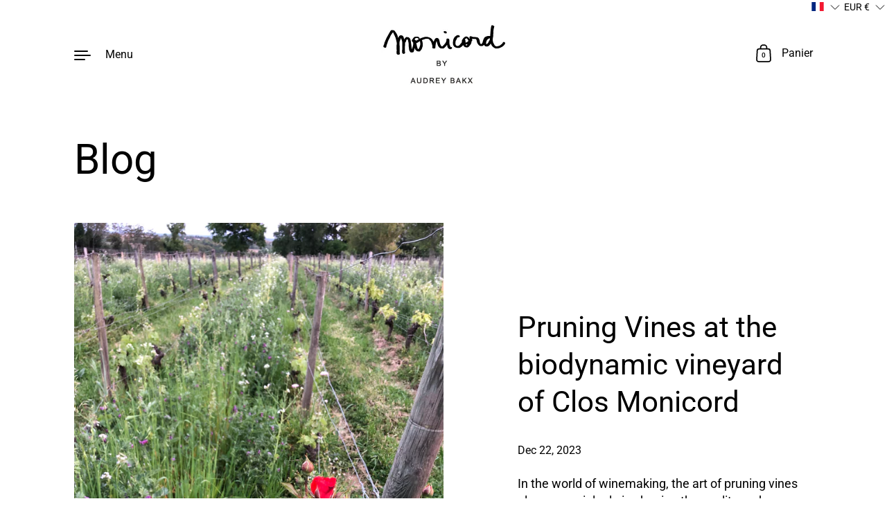

--- FILE ---
content_type: text/javascript; charset=utf-8
request_url: https://www.closmonicord.com/fr/cart/update.js
body_size: 526
content:
{"token":"hWN7yu2rvyOSWrQCqZIIq3GM?key=c07dfe20750b6b18bb8f8e77edaa04ea","note":null,"attributes":{"language":"fr"},"original_total_price":0,"total_price":0,"total_discount":0,"total_weight":0.0,"item_count":0,"items":[],"requires_shipping":false,"currency":"EUR","items_subtotal_price":0,"cart_level_discount_applications":[],"discount_codes":[],"items_changelog":{"added":[]}}

--- FILE ---
content_type: text/javascript
request_url: https://www.closmonicord.com/cdn/shop/t/10/assets/theme.js?v=44243627304437413701637579350
body_size: 19242
content:
(function(e){typeof exports=="object"&&typeof module<"u"?module.exports=e():typeof define=="function"&&define.amd?define([],e):(typeof window<"u"?window:typeof global<"u"?global:typeof self<"u"?self:this).basicLightbox=e()})(function(){return function e(n,t,o){function r(c2,u){if(!t[c2]){if(!n[c2]){var a=typeof require=="function"&&require;if(!u&&a)return a(c2,!0);if(i)return i(c2,!0);var s=new Error("Cannot find module '"+c2+"'");throw s.code="MODULE_NOT_FOUND",s}var l=t[c2]={exports:{}};n[c2][0].call(l.exports,function(e2){return r(n[c2][1][e2]||e2)},l,l.exports,e,n,t,o)}return t[c2].exports}for(var i=typeof require=="function"&&require,c=0;c<o.length;c++)r(o[c]);return r}({1:[function(e,n,t){"use strict";Object.defineProperty(t,"__esModule",{value:!0}),t.create=t.visible=void 0;var o=function(e2){var n2=arguments.length>1&&arguments[1]!==void 0&&arguments[1],t2=document.createElement("div");return t2.innerHTML=e2.trim(),n2===!0?t2.children:t2.firstChild},r=function(e2,n2){var t2=e2.children;return t2.length===1&&t2[0].tagName===n2},i=function(e2){return(e2=e2||document.querySelector(".basicLightbox"))!=null&&e2.ownerDocument.body.contains(e2)===!0};t.visible=i,t.create=function(e2,n2){var t2=function(e3,n3){var t3=o(`
		<div class="basicLightbox `.concat(n3.className,`">
			<div class="basicLightbox__placeholder" role="dialog"></div>
		</div>
	`)),i2=t3.querySelector(".basicLightbox__placeholder");e3.forEach(function(e4){return i2.appendChild(e4)});var c2=r(i2,"IMG"),u2=r(i2,"VIDEO"),a=r(i2,"IFRAME");return c2===!0&&t3.classList.add("basicLightbox--img"),u2===!0&&t3.classList.add("basicLightbox--video"),a===!0&&t3.classList.add("basicLightbox--iframe"),t3}(e2=function(e3){var n3=typeof e3=="string",t3=e3 instanceof HTMLElement==1;if(n3===!1&&t3===!1)throw new Error("Content must be a DOM element/node or string");return n3===!0?Array.from(o(e3,!0)):e3.tagName==="TEMPLATE"?[e3.content.cloneNode(!0)]:Array.from(e3.children)}(e2),n2=function(){var e3=arguments.length>0&&arguments[0]!==void 0?arguments[0]:{};if((e3=Object.assign({},e3)).closable==null&&(e3.closable=!0),e3.className==null&&(e3.className=""),e3.onShow==null&&(e3.onShow=function(){}),e3.onClose==null&&(e3.onClose=function(){}),typeof e3.closable!="boolean")throw new Error("Property `closable` must be a boolean");if(typeof e3.className!="string")throw new Error("Property `className` must be a string");if(typeof e3.onShow!="function")throw new Error("Property `onShow` must be a function");if(typeof e3.onClose!="function")throw new Error("Property `onClose` must be a function");return e3}(n2)),c=function(e3){return n2.onClose(u)!==!1&&function(e4,n3){return e4.classList.remove("basicLightbox--visible"),setTimeout(function(){return i(e4)===!1||e4.parentElement.removeChild(e4),n3()},410),!0}(t2,function(){if(typeof e3=="function")return e3(u)})};n2.closable===!0&&t2.addEventListener("click",function(e3){e3.target===t2&&c()});var u={element:function(){return t2},visible:function(){return i(t2)},show:function(e3){return n2.onShow(u)!==!1&&function(e4,n3){return document.body.appendChild(e4),setTimeout(function(){requestAnimationFrame(function(){return e4.classList.add("basicLightbox--visible"),n3()})},10),!0}(t2,function(){if(typeof e3=="function")return e3(u)})},close:c};return u}},{}]},{},[1])(1)}),function(){"use strict";function o(){var o2=window,t=document;if(!("scrollBehavior"in t.documentElement.style)||o2.__forceSmoothScrollPolyfill__===!0){var l,e=o2.HTMLElement||o2.Element,r=468,i={scroll:o2.scroll||o2.scrollTo,scrollBy:o2.scrollBy,elementScroll:e.prototype.scroll||n,scrollIntoView:e.prototype.scrollIntoView},s=o2.performance&&o2.performance.now?o2.performance.now.bind(o2.performance):Date.now,c=(l=o2.navigator.userAgent,new RegExp(["MSIE ","Trident/","Edge/"].join("|")).test(l)?1:0);o2.scroll=o2.scrollTo=function(){arguments[0]!==void 0&&(f(arguments[0])!==!0?h.call(o2,t.body,arguments[0].left!==void 0?~~arguments[0].left:o2.scrollX||o2.pageXOffset,arguments[0].top!==void 0?~~arguments[0].top:o2.scrollY||o2.pageYOffset):i.scroll.call(o2,arguments[0].left!==void 0?arguments[0].left:typeof arguments[0]!="object"?arguments[0]:o2.scrollX||o2.pageXOffset,arguments[0].top!==void 0?arguments[0].top:arguments[1]!==void 0?arguments[1]:o2.scrollY||o2.pageYOffset))},o2.scrollBy=function(){arguments[0]!==void 0&&(f(arguments[0])?i.scrollBy.call(o2,arguments[0].left!==void 0?arguments[0].left:typeof arguments[0]!="object"?arguments[0]:0,arguments[0].top!==void 0?arguments[0].top:arguments[1]!==void 0?arguments[1]:0):h.call(o2,t.body,~~arguments[0].left+(o2.scrollX||o2.pageXOffset),~~arguments[0].top+(o2.scrollY||o2.pageYOffset)))},e.prototype.scroll=e.prototype.scrollTo=function(){if(arguments[0]!==void 0)if(f(arguments[0])!==!0){var o3=arguments[0].left,t2=arguments[0].top;h.call(this,this,o3===void 0?this.scrollLeft:~~o3,t2===void 0?this.scrollTop:~~t2)}else{if(typeof arguments[0]=="number"&&arguments[1]===void 0)throw new SyntaxError("Value could not be converted");i.elementScroll.call(this,arguments[0].left!==void 0?~~arguments[0].left:typeof arguments[0]!="object"?~~arguments[0]:this.scrollLeft,arguments[0].top!==void 0?~~arguments[0].top:arguments[1]!==void 0?~~arguments[1]:this.scrollTop)}},e.prototype.scrollBy=function(){arguments[0]!==void 0&&(f(arguments[0])!==!0?this.scroll({left:~~arguments[0].left+this.scrollLeft,top:~~arguments[0].top+this.scrollTop,behavior:arguments[0].behavior}):i.elementScroll.call(this,arguments[0].left!==void 0?~~arguments[0].left+this.scrollLeft:~~arguments[0]+this.scrollLeft,arguments[0].top!==void 0?~~arguments[0].top+this.scrollTop:~~arguments[1]+this.scrollTop))},e.prototype.scrollIntoView=function(){if(f(arguments[0])!==!0){var l2=function(o3){for(;o3!==t.body&&(e3=p(l3=o3,"Y")&&a(l3,"Y"),r3=p(l3,"X")&&a(l3,"X"),(e3||r3)===!1);)o3=o3.parentNode||o3.host;var l3,e3,r3;return o3}(this),e2=l2.getBoundingClientRect(),r2=this.getBoundingClientRect();l2!==t.body?(h.call(this,l2,l2.scrollLeft+r2.left-e2.left,l2.scrollTop+r2.top-e2.top),o2.getComputedStyle(l2).position!=="fixed"&&o2.scrollBy({left:e2.left,top:e2.top,behavior:"smooth"})):o2.scrollBy({left:r2.left,top:r2.top,behavior:"smooth"})}else i.scrollIntoView.call(this,arguments[0]===void 0||arguments[0])}}function n(o3,t2){this.scrollLeft=o3,this.scrollTop=t2}function f(o3){if(o3===null||typeof o3!="object"||o3.behavior===void 0||o3.behavior==="auto"||o3.behavior==="instant")return!0;if(typeof o3=="object"&&o3.behavior==="smooth")return!1;throw new TypeError("behavior member of ScrollOptions "+o3.behavior+" is not a valid value for enumeration ScrollBehavior.")}function p(o3,t2){return t2==="Y"?o3.clientHeight+c<o3.scrollHeight:t2==="X"?o3.clientWidth+c<o3.scrollWidth:void 0}function a(t2,l2){var e2=o2.getComputedStyle(t2,null)["overflow"+l2];return e2==="auto"||e2==="scroll"}function d(t2){var l2,e2,i2,c2,n2=(s()-t2.startTime)/r;c2=n2=n2>1?1:n2,l2=.5*(1-Math.cos(Math.PI*c2)),e2=t2.startX+(t2.x-t2.startX)*l2,i2=t2.startY+(t2.y-t2.startY)*l2,t2.method.call(t2.scrollable,e2,i2),e2===t2.x&&i2===t2.y||o2.requestAnimationFrame(d.bind(o2,t2))}function h(l2,e2,r2){var c2,f2,p2,a2,h2=s();l2===t.body?(c2=o2,f2=o2.scrollX||o2.pageXOffset,p2=o2.scrollY||o2.pageYOffset,a2=i.scroll):(c2=l2,f2=l2.scrollLeft,p2=l2.scrollTop,a2=n),d({scrollable:c2,method:a2,startTime:h2,startX:f2,startY:p2,x:e2,y:r2})}}typeof exports=="object"&&typeof module<"u"?module.exports={polyfill:o}:o()}();class AnnouncementBar extends HTMLElement{constructor(){super(),document.querySelector(".announcement__exit")&&document.querySelector(".announcement__exit").addEventListener("click",()=>{document.body.classList.add("no-transition"),setTimeout(()=>{document.body.classList.remove("show-announcement-bar"),localStorage.setItem("announcement-dismissed","true"),setTimeout(()=>{document.body.classList.remove("no-transitions")},100)},10)})}}customElements.define("announcement-bar",AnnouncementBar);const toggleAnnouncement=e=>{e.target.classList.contains("mount-announcement")&&(document.querySelector(".announcement")?document.body.classList.add("show-announcement-bar"):document.body.classList.remove("show-announcement-bar"))};document.addEventListener("shopify:section:load",toggleAnnouncement),document.addEventListener("shopify:section:select",toggleAnnouncement);class CartForm extends HTMLElement{constructor(){super(),this.ajaxifyCartItems()}ajaxifyCartItems(){this.form=this.querySelector("form"),this.querySelectorAll(".cart-item").forEach(t=>{const e=t.querySelector(".remove");e&&(e.dataset.href=e.getAttribute("href"),e.setAttribute("href",""),e.addEventListener("click",e2=>{e2.preventDefault(),this.updateCartQty(t,0)}));const r=t.querySelector(".qty");r&&(r.addEventListener("input",debounce(e2=>{e2.preventDefault(),e2.target.blur(),this.updateCartQty(t,parseInt(r.value))},300)),r.addEventListener("click",t2=>{t2.target.select()}))})}updateCartQty(t,e){this.form.classList.add("processing"),this.querySelector(".alert")&&this.querySelector(".alert").remove();const r=JSON.stringify({id:t.dataset.id,quantity:e});fetch(KROWN.settings.routes.cart_change_url,{method:"POST",headers:{"Content-Type":"application/json",Accept:"application/javascript"},body:r}).then(t2=>{if(t2.ok)return fetch("?section_id=cart-helper");throw new Error("Something went wrong")}).then(t2=>t2.text()).then(r2=>{const a=new DOMParser().parseFromString(r2,"text/html"),n=a.getElementById("AjaxCartForm").innerHTML,s=a.getElementById("AjaxCartSubtotal").innerHTML,o=document.getElementById("AjaxCartForm");if(o.innerHTML=n,o.ajaxifyCartItems(),document.querySelector("[data-header-cart-count]").textContent=o.querySelector("[data-cart-count]").textContent,e!=0&&e>parseInt(o.querySelector(`.cart-item[data-id="${t.dataset.id}"]`).dataset.qty)){let e2=document.createElement("span");e2.classList.add("alert","alert--error"),e2.textContent=KROWN.settings.locales.cart_add_error.replace("{{ title }}",t.dataset.title),this.form.prepend(e2)}document.getElementById("AjaxCartSubtotal").innerHTML=s,window.preloadImages(o)}).catch(t2=>{console.log(t2);let e2=document.createElement("span");e2.classList.add("alert","alert--error"),e2.textContent=KROWN.settings.locales.cart_general_error,this.form.prepend(e2)}).finally(()=>{this.form.classList.remove("processing")})}}customElements.define("cart-form",CartForm);class FacetFiltersForm extends HTMLElement{constructor(){super(),this.filterData=[],this.onActiveFilterClick=this.onActiveFilterClick.bind(this),this.debouncedOnSubmit=debounce(e=>{this.onSubmitHandler(e)},500),this.querySelector("form").addEventListener("input",this.debouncedOnSubmit.bind(this)),this.classList.contains("don-t-duplicate")||(document.getElementById("FacetFiltersFormMobile").innerHTML=document.getElementById("FacetFiltersForm").innerHTML,document.getElementById("FacetFiltersFormMobile").addEventListener("input",this.debouncedOnSubmit.bind(this)),document.getElementById("FacetFiltersFormMobile").querySelectorAll(".facets__item").forEach(e=>{const t=e.querySelector("input").id;e.querySelector("label").setAttribute("for",`mobile-${t}`),e.querySelector("input").id=`mobile-${t}`}),document.getElementById("FacetFiltersFormMobile").querySelector(".active-facets").classList.remove("active-facets-desktop"),document.getElementById("FacetFiltersFormMobile").querySelector(".active-facets").classList.add("active-facets-mobile"))}static setListeners(){window.addEventListener("popstate",e=>{const t=e.state?e.state.searchParams:FacetFiltersForm.searchParamsInitial;t!==FacetFiltersForm.searchParamsPrev&&FacetFiltersForm.renderPage(t,null,!1)})}static toggleActiveFacets(e=!0){document.querySelectorAll(".js-facet-remove").forEach(t=>{t.classList.toggle("disabled",e)})}static renderPage(e,t,r=!0){FacetFiltersForm.searchParamsPrev=e;const i=FacetFiltersForm.getSections();document.getElementById("main-collection-product-grid").classList.add("loading"),i.forEach(r2=>{const i2=`${window.location.pathname}?section_id=${r2.section}&${e}`,c=e2=>e2.url===i2;FacetFiltersForm.filterData.some(c)?FacetFiltersForm.renderSectionFromCache(c,t):FacetFiltersForm.renderSectionFromFetch(i2,t)}),r&&FacetFiltersForm.updateURLHash(e)}static renderSectionFromFetch(e,t){fetch(e).then(e2=>e2.text()).then(r=>{const i=r;FacetFiltersForm.filterData=[...FacetFiltersForm.filterData,{html:i,url:e}],FacetFiltersForm.renderFilters(i,t),FacetFiltersForm.renderProductGrid(i),FacetFiltersForm.renderProductCount(i)})}static renderSectionFromCache(e,t){const r=FacetFiltersForm.filterData.find(e).html;FacetFiltersForm.renderFilters(r,t),FacetFiltersForm.renderProductGrid(r),FacetFiltersForm.renderProductCount(r)}static renderProductGrid(e){const t=new DOMParser().parseFromString(e,"text/html").getElementById("CollectionProductGrid").innerHTML;document.getElementById("CollectionProductGrid").innerHTML=t,window.preloadImages(document.getElementById("CollectionProductGrid"))}static renderProductCount(e){const t=new DOMParser().parseFromString(e,"text/html").getElementById("CollectionProductCount");t&&(document.getElementById("CollectionProductCount").innerHTML=t.innerHTML)}static renderFilters(e,t){const r=new DOMParser().parseFromString(e,"text/html"),i=r.querySelectorAll("#FacetFiltersForm .js-filter, #FacetFiltersFormMobile .js-filter"),c=e2=>{if(t&&t.target.closest(".js-filter"))return e2.dataset.index===t.target.closest(".js-filter").dataset.index},a=Array.from(i).filter(e2=>!c(e2)),s=Array.from(i).find(c);a.forEach(e2=>{document.querySelector(`.js-filter[data-index="${e2.dataset.index}"]`).innerHTML=e2.innerHTML}),FacetFiltersForm.renderActiveFacets(r),s&&FacetFiltersForm.renderCounts(s,t.target.closest(".js-filter"))}static renderActiveFacets(e){[".active-facets-mobile",".active-facets-desktop"].forEach(t=>{const r=e.querySelector(".active-facets");r&&document.querySelector(t)&&(document.querySelector(t).innerHTML=r.innerHTML)}),FacetFiltersForm.toggleActiveFacets(!1)}static renderCounts(e,t){[".facets__selected"].forEach(r=>{const i=t.querySelector(r);e.querySelector(r)&&i&&(t.querySelector(r).outerHTML=e.querySelector(r).outerHTML)})}static updateURLHash(e){history.pushState({searchParams:e},"",`${window.location.pathname}${e&&"?".concat(e)}`)}static getSections(){return[{id:"main-collection-product-grid",section:document.getElementById("main-collection-product-grid").dataset.id}]}onSubmitHandler(e){e.preventDefault();const t=new FormData(e.target.closest("form")),r=new URLSearchParams(t).toString();FacetFiltersForm.renderPage(r,e)}onActiveFilterClick(e){e.preventDefault(),FacetFiltersForm.toggleActiveFacets(),FacetFiltersForm.renderPage(new URL(e.currentTarget.href).searchParams.toString())}}FacetFiltersForm.filterData=[],FacetFiltersForm.searchParamsInitial=window.location.search.slice(1),FacetFiltersForm.searchParamsPrev=window.location.search.slice(1),customElements.define("facet-filters-form",FacetFiltersForm),FacetFiltersForm.setListeners();class FacetRemove extends HTMLElement{constructor(){super(),this.querySelector("a").addEventListener("click",e=>{e.preventDefault(),(this.closest("facet-filters-form")||document.querySelector("facet-filters-form")).onActiveFilterClick(e)})}}customElements.define("facet-remove",FacetRemove);class PriceRange extends HTMLElement{constructor(){super(),this.querySelectorAll("input").forEach(e=>e.addEventListener("change",this.onRangeChange.bind(this))),this.setMinAndMaxValues()}onRangeChange(e){this.adjustToValidValues(e.currentTarget),this.setMinAndMaxValues()}setMinAndMaxValues(){const e=this.querySelectorAll("input"),t=e[0],r=e[1];r.value&&t.setAttribute("max",r.value),t.value&&r.setAttribute("min",t.value),t.value===""&&r.setAttribute("min",0),r.value===""&&t.setAttribute("max",r.getAttribute("max"))}adjustToValidValues(e){const t=Number(e.value),r=Number(e.getAttribute("min")),i=Number(e.getAttribute("max"));t<r&&(e.value=r),t>i&&(e.value=i)}}customElements.define("price-range",PriceRange);class LocalizationForm extends HTMLElement{constructor(){super(),this.selector=this.querySelector(".regular-select-cover"),this.content=this.querySelector(".regular-select-content"),this.selector.addEventListener("click",t=>{t.stopPropagation(),t.preventDefault(),document.querySelectorAll(".regular-select-cover.content-opened").forEach(e=>{e!=t.currentTarget&&(e.classList.remove("content-opened"),e.parentNode.style.zIndex=9)}),this.content.classList.contains("content-opened")?(t.currentTarget.setAttribute("aria-expanded","false"),this.content.parentNode.style.zIndex=9,this.content.classList.remove("content-opened","invert"),window.removeEventListener("click",this.onClickHandler)):(this.content.classList.add("content-opened"),t.currentTarget.setAttribute("aria-expanded","true"),this.content.parentNode.style.zIndex=1e3,this.content.classList.contains("invert-with-fixed")?this.content.getBoundingClientRect().y+this.content.outerHeight+55>window.innerHeight&&this.content.classList.add("invert"):this.content.offsetTop+this.content.outerHeight+55>document.querySelector("html").outerHeight&&this.content.classList.add("invert"),this.onClickHandler=(()=>{this.content.classList.contains("content-opened")&&(this.content.classList.remove("content-opened","invert"),this.content.parentNode.style.zIndex=9)}).bind(this),window.addEventListener("click",this.onClickHandler))}),this.querySelector(".regular-select-cover").addEventListener("keydown",function(t){t.keyCode==window.KEYCODES.RETURN&&(this.content.classList.contains("opened-with-tab")||(this.content.addClass("opened-with-tab"),this.content.querySelectorAll(".regular-select-item").forEach(t2=>{t2.setAttribute("tabindex","0")})))})}}customElements.define("localization-form",LocalizationForm);class ModalBox extends HTMLElement{constructor(){if(super(),this.o={show:10,frequency:"day",enabled:!0,...JSON.parse(this.dataset.options)},this._modalKey=`modal-${document.location.hostname}-${this.id}`,this._modalStorage=localStorage.getItem(this._modalKey)?JSON.parse(localStorage.getItem(this._modalKey)):"empty",this._modalText=this.extractText(this.querySelector("[data-content]")),this.o.enabled){const t=new Date().getTime(),e=Math.round((t-this._modalStorage.shown)/1e3);let o=!1;(this._modalStorage=="empty"||this.frequency=="day"&&e>86400||this.frequency=="week"&&e>604800||this.frequency=="month"&&e>2419200||this._modalStorage.content!=this._modalText)&&(o=!0),o&&(setTimeout(()=>{this.show()},parseInt(1e3*this.o.show)),this.querySelectorAll("[data-close]").forEach(t2=>t2.addEventListener("click",()=>{this.hide(!0)})))}this.setAttribute("style","")}show(){this.classList.add("active")}hide(t=!1){this.classList.remove("active"),t&&localStorage.setItem(this._modalKey,JSON.stringify({shown:new Date().getTime(),content:this._modalText}))}extractText(t){let e=document.createElement("span");e.innerHTML=t.innerHTML;const o=e.textContent||e.innerText;return e.remove(),[o].toString().replace(/ +/g,"")}}customElements.define("modal-box",ModalBox),document.addEventListener("shopify:section:select",t=>{t.target.classList.contains("mount-popup")&&t.target.querySelector("modal-box").show()}),document.addEventListener("shopify:section:deselect",t=>{t.target.classList.contains("mount-popup")&&t.target.querySelector("modal-box").hide()});class ProductVariants extends HTMLElement{constructor(){super(),this.price=document.querySelector(`#product-price-${this.dataset.id}`),this.price&&(this.priceOriginal=this.price.querySelector(".product__price--original"),this.priceCompare=this.price.querySelector(".product__price--compare"),this.priceUnit=this.price.querySelector(".product__price--unit")),this.productForm=document.querySelector(`#product-form-${this.dataset.id}`),this.productForm&&(this.productQty=this.productForm.querySelector(".product__quantity"),this.addToCart=this.productForm.querySelector(".product__add-to-cart"),this.addToCartText=this.productForm.querySelector(".add-to-cart__text")),this.productSKU=document.querySelector(`#product-${this.dataset.id} .product__sku`),this.productBARCODE=document.querySelector(`#product-${this.dataset.id} .product__barcode`),this.addEventListener("change",this.onVariantChange),this.updateOptions(),this.updateMasterId(),this.updateUnavailableVariants(),this.productStock=this.querySelector(".variant-quantity"),this.productStock&&this.querySelector(".variant-quantity-data")&&(this.productStockData=JSON.parse(this.querySelector(".variant-quantity-data").dataset.inventory)),this.updateStock(),this._event=new Event("VARIANT_CHANGE")}onVariantChange(){this.updateOptions(),this.updateMasterId(),this.updateVariantInput(),this.price&&this.updatePrice(),this.updateStock(),this.updateUnavailableVariants(),this.updatePickupAvailability(),this.updateURL(),this.updateDetails(),this.productForm&&(this.currentVariant&&this.currentVariant.available?(this.productQty.style.display="",this.addToCart.classList.remove("disabled"),this.addToCartText.textContent=KROWN.settings.locales.products_add_to_cart_button):(this.productQty.style.display="none",this.addToCart.classList.add("disabled"),this.addToCartText.textContent=KROWN.settings.locales.products_sold_out_variant),this.currentVariant?this.productForm.classList.remove("unavailable-variant"):(this.productForm.classList.add("unavailable-variant"),this.addToCartText.textContent=KROWN.settings.locales.products_unavailable_variant)),this.dispatchEvent(this._event)}updateOptions(){this.dataset.type=="select"?this.options=Array.from(this.querySelectorAll(".product-variant-container"),t=>t.value):this.dataset.type=="radio"&&(this.options=[],this.querySelectorAll(".product-variant__input").forEach(t=>{t.checked&&this.options.push(t.value)}))}updateMasterId(){this.currentVariant=this.getVariantData().find(t=>!t.options.map((t2,e)=>this.options[e]===t2).includes(!1))}updatePrice(){this.currentVariant?(this.priceOriginal.innerHTML=KROWN.helpers.formatMoney(this.currentVariant.price,KROWN.settings.shop_money_format),this.currentVariant.compare_at_price>this.currentVariant.price?(this.priceCompare.innerHTML=KROWN.helpers.formatMoney(this.currentVariant.compare_at_price,KROWN.settings.shop_money_format),this.priceCompare.style.display=""):this.priceCompare.style.display="none",this.currentVariant.unit_price_measurement?this.priceUnit.innerHTML=`
					${KROWN.helpers.formatMoney(this.currentVariant.unit_price,KROWN.settings.shop_money_format)} / 
					${this.currentVariant.unit_price_measurement.reference_value!=1?this.currentVariant.unit_price_measurement.reference_value+" ":""}
					${this.currentVariant.unit_price_measurement.reference_unit}
				`:this.priceUnit.innerHTML=""):(this.priceOriginal.innerHTML="",this.priceCompare.style.display="none",this.priceUnit.innerHTML="")}updateStock(){if(this.currentVariant){if(this.productStock&&this.productStockData){let t=!1;for(const e of this.productStockData)if(e.id==this.currentVariant.id){t=e;break}this.productStock.innerHTML="",t&&(t.quantity<=0?t.inventory=="continue"?this.productStock.innerHTML=KROWN.settings.locales.products_preorder:t.inventory=="deny"&&(this.productStock.innerHTML=KROWN.settings.locales.products_no_products):t.quantity=="1"?this.productStock.innerHTML=KROWN.settings.locales.products_one_product:t.quantity<=5?this.productStock.innerHTML=KROWN.settings.locales.products_few_products.replace("{{ count }}",t.quantity):t.unavailable?this.productStock.innerHTML=KROWN.settings.locales.products_no_products:t.quantity>5&&this.productStock.dataset.type=="always"&&(this.productStock.innerHTML=KROWN.settings.locales.products_few_products.replace("{{ count }}",t.quantity)))}}else this.productStock&&(this.productStock.innerHTML="")}updateDetails(){this.productSKU&&(this.currentVariant.sku?this.productSKU.textContent=KROWN.settings.locales.product_sku+this.currentVariant.sku:this.productSKU.textContent=""),this.productBARCODE&&(this.currentVariant.barcode?this.productBARCODE.textContent=KROWN.settings.locales.product_barcode+this.currentVariant.barcode:this.productBARCODE.textContent="")}updatePickupAvailability(){const t=document.querySelector("pickup-availability");t&&(this.currentVariant&&this.currentVariant.available?t.fetchAvailability(this.currentVariant.id):(t.removeAttribute("available"),t.innerHTML=""))}updateUnavailableVariants(){if(this.dataset.hideVariants=="true"){let t={},e={},i={},r=null,a=null;this.dataset.variants>1&&(r=this._getSelectedOption(0),this._resetDisabledOption(1)),this.dataset.variants>2&&(a=this._getSelectedOption(1),this._resetDisabledOption(2)),this.getVariantData().forEach(s=>{this.dataset.variants>0&&(t[s.option1]||(t[s.option1]=[]),t[s.option1].push(String(s.available))),this.dataset.variants>1&&(e[s.option2]||(e[s.option2]=[]),e[s.option2].push(String(s.available))),this.dataset.variants==2&&(s.option1!=r||s.available||this._setDisabledOption(1,s.option2)),this.dataset.variants>2&&(i[s.option3]||(i[s.option3]=[]),i[s.option3].push(String(s.available)),s.option2!=a||s.option1!=r||s.available||this._setDisabledOption(2,s.option3))}),this.dataset.variants>0&&Object.keys(t).forEach(e2=>{t[e2].includes("true")||this.querySelectorAll(".product-variant")[0].querySelector(`.product-variant-value[value="${e2}"]`).setAttribute("disabled","disabled")}),this.dataset.variants>1&&Object.keys(e).forEach(t2=>{e[t2].includes("true")||this.querySelectorAll(".product-variant")[1].querySelector(`.product-variant-value[value="${t2}"]`).setAttribute("disabled","disabled")}),this.dataset.variants>2&&(Object.keys(i).forEach(t2=>{i[t2].includes("true")||this.querySelectorAll(".product-variant")[2].querySelector(`.product-variant-value[value="${t2}"]`).setAttribute("disabled","disabled")}),Object.keys(e).forEach(t2=>{e[t2].includes("true")||a==t2&&this.querySelectorAll(".product-variant")[2].querySelector(".product-variant-value").setAttribute("disabled","disabled")}))}}_getSelectedOption(t){if(this.dataset.type=="select")return this.querySelectorAll(".product-variant")[t].querySelector(".product-variant-container").value;if(this.dataset.type=="radio"){let e=null;return this.querySelectorAll(".product-variant")[t].querySelectorAll(".product-variant__input").forEach(t2=>{t2.checked&&(e=t2.value)}),e}}_resetDisabledOption(t){this.querySelectorAll(".product-variant")[t].querySelectorAll(".product-variant-value").forEach(t2=>{t2.removeAttribute("disabled")})}_setDisabledOption(t,e){this.querySelectorAll(".product-variant")[t].querySelector(`.product-variant-value[value="${e}"]`).setAttribute("disabled","disabled")}updateURL(){this.currentVariant&&window.history.replaceState({},"",`${this.dataset.url}?variant=${this.currentVariant.id}`)}updateVariantInput(){this.currentVariant&&document.querySelectorAll(`#product-form-${this.dataset.id}, #product-form-installment`).forEach(t=>{const e=t.querySelector('input[name="id"]');e.value=this.currentVariant.id,e.dispatchEvent(new Event("change",{bubbles:!0}))})}getVariantData(){return this.variantData=this.variantData||JSON.parse(this.querySelector('[type="application/json"]').textContent),this.variantData}}customElements.define("product-variants",ProductVariants);class ProductForm extends HTMLElement{constructor(){super(),this.hasAttribute("data-ajax-cart")&&(this.form=this.querySelector("form"),this.form.addEventListener("submit",this.onSubmitHandler.bind(this)),this.ADD_TO_CART=new Event("add-to-cart")),this.querySelector("form").append(this.querySelector("template").content.cloneNode(!0))}onSubmitHandler(t){t.preventDefault();const e=this.querySelector('[type="submit"]');this.querySelector(".add-to-cart__text"),e.classList.add("working");const i=serializeForm(this.form);let r="";fetch(`${KROWN.settings.routes.cart_add_url}.js`,{body:i,headers:{"Content-Type":"application/x-www-form-urlencoded","X-Requested-With":"XMLHttpRequest"},method:"POST"}).then(t2=>t2.json()).then(t2=>(t2.status==422&&(r=document.createElement("span"),r.className="alert body-text-sm alert--error",r.innerHTML=t2.description),fetch("?section_id=cart-helper"))).then(t2=>t2.text()).then(t2=>{const e2=new DOMParser().parseFromString(t2,"text/html"),i2=e2.getElementById("AjaxCartForm").innerHTML,a=e2.getElementById("AjaxCartSubtotal").innerHTML,s=document.getElementById("AjaxCartForm");s.innerHTML=i2,s.ajaxifyCartItems(),r!=""&&document.getElementById("AjaxCartForm").querySelector("form").prepend(r),document.getElementById("AjaxCartSubtotal").innerHTML=a,window.preloadImages(s),document.querySelector("[data-header-cart-count]").textContent=document.querySelector("#AjaxCartForm [data-cart-count]").textContent,this.dispatchEvent(this.ADD_TO_CART)}).catch(t2=>{console.log(t2)}).finally(()=>{e.classList.remove("working")})}}customElements.define("product-form",ProductForm);class PickupAvailability extends HTMLElement{constructor(){super(),this.errorHtml=this.querySelector("template").content.firstElementChild.cloneNode(!0),this.onClickRefreshList=this.onClickRefreshList.bind(this),this.hasAttribute("available")&&this.fetchAvailability(this.dataset.variantId)}fetchAvailability(t){const e=`${this.dataset.baseUrl}variants/${t}/?section_id=pickup-availability`;fetch(e).then(t2=>t2.text()).then(t2=>{const e2=new DOMParser().parseFromString(t2,"text/html").querySelector(".shopify-section");this.renderPreview(e2)}).catch(t2=>{console.log(t2),this.querySelector("button")&&this.querySelector("button").removeEventListener("click",this.onClickRefreshList),this.renderError()})}onClickRefreshList(){this.fetchAvailability(this.dataset.variantId)}renderError(){this.innerHTML="",this.appendChild(this.errorHtml),this.querySelector("button").addEventListener("click",this.onClickRefreshList)}renderPreview(t){const e=document.getElementById("PickupAvailabilityDrawer");if(e&&e.remove(),!t.querySelector("pickup-availability-preview"))return this.innerHTML="",void this.removeAttribute("available");this.innerHTML=t.querySelector("pickup-availability-preview").outerHTML,this.setAttribute("available",""),document.body.appendChild(t.querySelector("#PickupAvailabilityDrawer")),this.querySelector("button").addEventListener("click",t2=>{document.getElementById("PickupAvailabilityDrawer").show(t2.target)}),this.querySelector("button").addEventListener("keyup",t2=>{t2.keyCode==window.KEYCODES.RETURN&&document.getElementById("PickupAvailabilityDrawer").querySelector("[data-close]").focus()})}}customElements.define("pickup-availability",PickupAvailability);class ProductImageZoom extends HTMLElement{constructor(){super(),document.getElementById("zoom")?this.zoom=document.getElementById("zoom"):(this.zoom=document.createElement("div"),this.zoom.id="zoom",this.zoom.innerHTML=`
				<img />
				<span class="zoom__exit">${KROWN.settings.symbols.zoom_out}</span>
				<div class="zoom__overlay"></div>
			`,document.body.append(this.zoom),this.zoom.querySelector(".zoom__exit").addEventListener("click",this._productZoomUnmount.bind(this))),this.onMouseMoveHandlerBinded=this.onMouseMoveHandler.bind(this),this.onResizeHandlerBinded=this.onResizeHandler.bind(this),this.addEventListener("click",t=>{this.zoom.classList.add("opened"),this.image=this.zoom.querySelector("img"),this.image.src=this.getAttribute("data-image"),this.image.naturalWidth>0?this._productZoomMount():this.image.addEventListener("load",this._productZoomMount.bind(this))})}onMouseMoveHandler(t){window.clientX=t.clientX,window.clientY=t.clientY;const e=t.clientX*(window.innerWidth-this.image.offsetWidth)/window.innerWidth,i=t.clientY*(window.innerHeight-this.image.offsetHeight)/window.innerHeight;this.image.style.left=e+"px",this.image.style.top=i+"px"}onResizeHandler(){const t=window.innerWidth>768?1:2;this.image.classList.contains("portrait")?(this.image.style.width=window.innerWidth*t+"px",this.image.style.height=window.innerWidth*t/this.image.dataset.ratio+"px"):(this.image.style.height=window.innerHeight*t+"px",this.image.style.width=window.innerHeight*t*this.image.dataset.ratio+"px",this.image.offsetWidth<window.innerWidth&&(this.image.style.width=window.innerWidth*t+"px",this.image.style.height=window.innerWidth*t/this.image.dataset.ratio+"px")),window.clientX,window.innerWidth,this.image.offsetWidth,window.innerWidth,window.clientY,window.innerHeight,this.image.offsetHeight,window.innerHeight}_productZoomMount(t){this.image.style.left=0,this.image.style.top=0,window.addEventListener("mousemove",this.onMouseMoveHandlerBinded,{passive:!0}),this.image.dataset.ratio=this.image.naturalWidth/this.image.naturalHeight,window.addEventListener("resize",this.onResizeHandlerBinded,{passive:!0}),this.onResizeHandler(),setTimeout(()=>{(document.body.classList.contains("touch")||document.body.classList.contains("touchevents"))&&(this.zoom.scrollTop=(window.innerHeight-this.image.offsetHeight)/-2,this.zoom.scrollLeft=(window.innerWidth-this.image.offsetWidth)/-2),this.zoom.classList.add("loaded")},50)}_productZoomUnmount(){this.zoom.classList.remove("opened"),setTimeout(()=>{window.removeEventListener("resize",this.onResizeHandlerBinded),window.removeEventListener("mousemove",this.onMouseMoveHandlerBinded);const t=document.querySelector("#zoom img");t.src="",t.className="",t.style="",this.zoom.classList.remove("loaded")},300)}}customElements.define("product-image-zoom",ProductImageZoom);class ToggleTab extends HTMLElement{constructor(){super(),this.titleEl=this.querySelector(".toggle__title"),this.contentEl=this.querySelector(".toggle__content"),this.titleEl.innerHTML=`${this.titleEl.innerHTML}${KROWN.settings.symbols.toggle_pack}`,this.titleEl.addEventListener("click",this.onClickHandler.bind(this)),this.titleEl.addEventListener("keydown",t=>{t.keyCode==window.KEYCODES.RETURN&&this.onClickHandler()})}onClickHandler(){this.titleEl.classList.contains("opened")?(this.titleEl.classList.remove("opened"),this.titleEl.setAttribute("aria-expanded","false"),this.slideUp(this.contentEl,200)):(this.titleEl.classList.add("opened"),this.titleEl.setAttribute("aria-expanded","true"),this.slideDown(this.contentEl,200))}slideUp(t,e){t.style.transitionProperty="height, margin, padding",t.style.transitionDuration=e+"ms",t.style.boxSizing="border-box",t.style.height=t.offsetHeight+"px",t.offsetHeight,t.style.overflow="hidden",t.style.height=0,t.style.paddingTop=0,t.style.paddingBottom=0,t.style.marginTop=0,t.style.marginBottom=0,setTimeout(()=>{t.style.display="none",t.style.removeProperty("height"),t.style.removeProperty("padding-top"),t.style.removeProperty("padding-bottom"),t.style.removeProperty("margin-top"),t.style.removeProperty("margin-bottom"),t.style.removeProperty("overflow"),t.style.removeProperty("transition-duration"),t.style.removeProperty("transition-property")},e)}slideDown(t,e){t.style.removeProperty("display");var o=window.getComputedStyle(t).display;o==="none"&&(o="block"),t.style.display=o;var i=t.offsetHeight;t.style.overflow="hidden",t.style.height=0,t.style.paddingTop=0,t.style.paddingBottom=0,t.style.marginTop=0,t.style.marginBottom=0,t.offsetHeight,t.style.boxSizing="border-box",t.style.transitionProperty="height, margin, padding",t.style.transitionDuration=e+"ms",t.style.height=i+"px",t.style.removeProperty("padding-top"),t.style.removeProperty("padding-bottom"),t.style.removeProperty("margin-top"),t.style.removeProperty("margin-bottom"),setTimeout(()=>{t.style.removeProperty("height"),t.style.removeProperty("overflow"),t.style.removeProperty("transition-duration"),t.style.removeProperty("transition-property")},e)}}customElements.define("toggle-tab",ToggleTab),document.addEventListener("shopify:block:select",t=>{const e=t.target;e.classList.contains("toggle")&&(e.querySelector(".toggle__title").classList.contains("opened")||e.onClickHandler())}),document.addEventListener("shopify:block:deselect",t=>{const e=t.target;e.classList.contains("toggle")&&e.querySelector(".toggle__title").classList.contains("opened")&&e.onClickHandler()});class VideoPopup extends HTMLElement{constructor(){super(),this.querySelector(".video-popup__link").addEventListener("click",A=>{A.preventDefault();const e=document.createElement("div");e.classList.add("video-popup__blackout"),this.append(e),setTimeout(()=>{e.style.opacity="1"},10),setTimeout(()=>{this.dataset.videoSource=="youtube"?this.querySelector(".video-popup__container").innerHTML=`<iframe class="video-popup__iframe" src="https://youtube.com/embed/${this.dataset.videoId}?autoplay=1&rel=0" allow="autoplay; fullscreen" allowfullscreen />`:this.querySelector(".video-popup__container").innerHTML=`<iframe class="video-popup__iframe" src="https://player.vimeo.com/video/${this.dataset.videoId}?autoplay=1&rel=0" allow="autoplay; fullscreen" allowfullscreen />`},50)})}}customElements.define("video-popup",VideoPopup);class VideoBackground extends HTMLElement{constructor(){super();let A=!1,e=document.createElement("video");e.setAttribute("playsinline","playsinline"),e.setAttribute("muted","muted"),e.setAttribute("autoplay","autoplay"),e.setAttribute("loop","loop"),e.setAttribute("controls","controls"),e.setAttribute("width",20),e.setAttribute("height",20),e.onplay=()=>{A=!0},e.setAttribute("src","[data-uri]"),e.style.position="fixed",e.style.top="-20px",e.style.left="0px",e.style.zIndex="997",document.querySelector("body").appendChild(e);let t=e.play();t!==void 0&&t.then(()=>{this.autoPlayCallback(!0),e.remove()}).catch(t2=>{A||t2.toString().includes("interact with the document")?this.autoPlayCallback(!0):this.autoPlayCallback(!1),e.remove()})}autoPlayCallback(A){if(A){const A2=this.querySelector(".video-text__background");A2&&(A2.innerHTML=`<video autoplay muted loop playsinline><source type="video/mp4" src="${A2.dataset.src}"></video>`,A2.querySelector("video").play(),setTimeout(()=>{A2.querySelector("video").style.opacity="1"},200))}else this.querySelector(".video-text__background .video-text__image").style.display="block"}}customElements.define("video-background",VideoBackground);function debounce(e,t){let o;return(...a)=>{clearTimeout(o),o=setTimeout(()=>e.apply(this,a),t)}}KROWN.helpers={formatMoney:function(e,t){typeof e=="string"&&(e=e.replace(".",""));let o="";const a=/\{\{\s*(\w+)\s*\}\}/,n=t||moneyFormat;function r(e2,t2,o2,a2){if(o2=o2||",",a2=a2||".",isNaN(e2)||e2===null)return 0;const n2=(e2=(e2/100).toFixed(t2)).split(".");return n2[0].replace(/(\d)(?=(\d\d\d)+(?!\d))/g,"$1"+o2)+(n2[1]?a2+n2[1]:"")}switch(n.match(a)[1]){case"amount":o=r(e,2);break;case"amount_no_decimals":o=r(e,0);break;case"amount_with_comma_separator":o=r(e,2,".",",");break;case"amount_no_decimals_with_comma_separator":o=r(e,0,".",",");break;case"amount_no_decimals_with_space_separator":o=r(e,0," ");break;case"amount_with_apostrophe_separator":o=r(e,2,"'")}return n.replace(a,o)}};const getPseudoContent=e=>{var t=document.querySelector(e);return window.getComputedStyle(t,":after").getPropertyValue("content")},pauseAllMedia=()=>{document.querySelectorAll(".product .js-youtube").forEach(e=>{e.contentWindow.postMessage('{"event":"command","func":"pauseVideo","args":""}',"*")}),document.querySelectorAll(".product .js-vimeo").forEach(e=>{e.contentWindow.postMessage('{"method":"pause"}',"*")}),document.querySelectorAll(".product video").forEach(e=>e.pause()),document.querySelectorAll(".product product-model").forEach(e=>{e.modelViewerUI&&e.modelViewerUI.pause()})},playMedia=e=>{switch(e.dataset.productMediaType){case"video":e.querySelector("video").play();break;case"external_video-youtube":e.querySelector(".js-youtube").contentWindow.postMessage('{"event":"command","func":"playVideo","args":""}',"*");break;case"external_video-vimeo":e.querySelector(".js-vimeo").contentWindow.postMessage('{"method":"play"}',"*")}},serializeForm=e=>{let t=[];return Array.prototype.slice.call(e.elements).forEach(function(e2){!e2.name||e2.disabled||["file","reset","submit","button"].indexOf(e2.type)>-1||(e2.type!=="select-multiple"?["checkbox","radio"].indexOf(e2.type)>-1&&!e2.checked||t.push(encodeURIComponent(e2.name)+"="+encodeURIComponent(e2.value)):Array.prototype.slice.call(e2.options).forEach(function(o){o.selected&&t.push(encodeURIComponent(e2.name)+"="+encodeURIComponent(o.value))}))}),t.join("&")},getJSONP=(e,t)=>{var o="_"+ +new Date,a=document.createElement("script"),n=document.getElementsByTagName("head")[0]||document.documentElement;window[o]=function(e2){n.removeChild(a),t&&t(e2)},a.src=e.replace("callback=?","callback="+o),n.appendChild(a)},trueTypeOf=e=>Object.prototype.toString.call(e).slice(8,-1).toLowerCase(),htmlEscape=e=>e.replace(/&/g,"&amp;").replace(/</g,"&lt;").replace(/>/g,"&gt;").replace(/"/g,"&quot;").replace(/'/g,"&#39;"),reframe=(e,t)=>{let o=typeof e=="string"?document.querySelectorAll(e):e;const a=t||"js-reframe";"length"in o||(o=[o]);for(let e2=0;e2<o.length;e2+=1){const t2=o[e2];if(t2.className.split(" ").indexOf(a)!==-1||t2.style.width.indexOf("%")>-1)continue;const n=(t2.getAttribute("height")||t2.offsetHeight)/(t2.getAttribute("width")||t2.offsetWidth)*100,r=document.createElement("div");r.className=a;const c=r.style;c.position="relative",c.width="100%",c.paddingTop=`${n}%`;const l=t2.style;l.position="absolute",l.width="100%",l.height="100%",l.left="0",l.top="0",t2.parentNode.insertBefore(r,t2),t2.parentNode.removeChild(t2),r.appendChild(t2)}};window.KEYCODES={TAB:9,ESC:27,DOWN:40,RIGHT:39,UP:38,LEFT:37,RETURN:13},function(e){typeof exports=="object"&&typeof module<"u"?module.exports=e():typeof define=="function"&&define.amd?define([],e):(typeof window<"u"?window:typeof global<"u"?global:typeof self<"u"?self:this).basicLightbox=e()}(function(){return function e(n,t,o){function r(c2,u){if(!t[c2]){if(!n[c2]){var a=typeof require=="function"&&require;if(!u&&a)return a(c2,!0);if(i)return i(c2,!0);var s=new Error("Cannot find module '"+c2+"'");throw s.code="MODULE_NOT_FOUND",s}var l=t[c2]={exports:{}};n[c2][0].call(l.exports,function(e2){return r(n[c2][1][e2]||e2)},l,l.exports,e,n,t,o)}return t[c2].exports}for(var i=typeof require=="function"&&require,c=0;c<o.length;c++)r(o[c]);return r}({1:[function(e,n,t){"use strict";Object.defineProperty(t,"__esModule",{value:!0}),t.create=t.visible=void 0;var o=function(e2){var n2=arguments.length>1&&arguments[1]!==void 0&&arguments[1],t2=document.createElement("div");return t2.innerHTML=e2.trim(),n2===!0?t2.children:t2.firstChild},r=function(e2,n2){var t2=e2.children;return t2.length===1&&t2[0].tagName===n2},i=function(e2){return(e2=e2||document.querySelector(".basicLightbox"))!=null&&e2.ownerDocument.body.contains(e2)===!0};t.visible=i,t.create=function(e2,n2){var t2=function(e3,n3){var t3=o(`
		<div class="basicLightbox `.concat(n3.className,`">
			<div class="basicLightbox__placeholder" role="dialog"></div>
		</div>
	`)),i2=t3.querySelector(".basicLightbox__placeholder");e3.forEach(function(e4){return i2.appendChild(e4)});var c2=r(i2,"IMG"),u2=r(i2,"VIDEO"),a=r(i2,"IFRAME");return c2===!0&&t3.classList.add("basicLightbox--img"),u2===!0&&t3.classList.add("basicLightbox--video"),a===!0&&t3.classList.add("basicLightbox--iframe"),t3}(e2=function(e3){var n3=typeof e3=="string",t3=e3 instanceof HTMLElement==1;if(n3===!1&&t3===!1)throw new Error("Content must be a DOM element/node or string");return n3===!0?Array.from(o(e3,!0)):e3.tagName==="TEMPLATE"?[e3.content.cloneNode(!0)]:Array.from(e3.children)}(e2),n2=function(){var e3=arguments.length>0&&arguments[0]!==void 0?arguments[0]:{};if((e3=Object.assign({},e3)).closable==null&&(e3.closable=!0),e3.className==null&&(e3.className=""),e3.onShow==null&&(e3.onShow=function(){}),e3.onClose==null&&(e3.onClose=function(){}),typeof e3.closable!="boolean")throw new Error("Property `closable` must be a boolean");if(typeof e3.className!="string")throw new Error("Property `className` must be a string");if(typeof e3.onShow!="function")throw new Error("Property `onShow` must be a function");if(typeof e3.onClose!="function")throw new Error("Property `onClose` must be a function");return e3}(n2)),c=function(e3){return n2.onClose(u)!==!1&&function(e4,n3){return e4.classList.remove("basicLightbox--visible"),setTimeout(function(){return i(e4)===!1||e4.parentElement.removeChild(e4),n3()},410),!0}(t2,function(){if(typeof e3=="function")return e3(u)})};n2.closable===!0&&t2.addEventListener("click",function(e3){e3.target===t2&&c()});var u={element:function(){return t2},visible:function(){return i(t2)},show:function(e3){return n2.onShow(u)!==!1&&function(e4,n3){return document.body.appendChild(e4),setTimeout(function(){requestAnimationFrame(function(){return e4.classList.add("basicLightbox--visible"),n3()})},10),!0}(t2,function(){if(typeof e3=="function")return e3(u)})},close:c};return u}},{}]},{},[1])(1)});class CSSSlider extends HTMLElement{constructor(){super();const s=navigator.userAgent.toLowerCase();this._ios15=("ontouchstart"in window||window.DocumentTouch&&document instanceof DocumentTouch)&&s.includes("applewebkit")&&(s.includes("os 15_")||s.includes("version/15")),this.initSlider()}destroySlider(){this.classList.remove("enabled"),this.sliderEnabled=!1,window.removeEventListener("resize",this.RESIZE_EVENT),window.preloadImages(this)}initSlider(){this._readyEvent=new CustomEvent("ready"),this._changeEvent=new CustomEvent("change"),this._scrollEvent=new CustomEvent("scroll"),this._navEvent=new CustomEvent("navigation"),this._pointerDownEvent=new CustomEvent("pointerDown"),this._pointerUpEvent=new CustomEvent("pointerUp"),window.preloadImages(this),this.items=this.querySelectorAll(".css-slide[data-index]"),this.indexedItems=[],this.index=0,this.length=this.items.length,this.windowWidth=window.innerWidth,this.scrollLeft=0,this.length>1?(this.navigation=document.createElement("div"),this.navigation.classList=`css-slider-navigation ${this.getAttribute("data-navigation-class")}`,this.navigation.style.display="none",this.navigation.innerHTML=`<div>
          <span class="css-slider-navigation__index">0</span> / <span class="css-slider-navigation__length">0</span>
        </div>
        <button class="css-slider-navigation__prev simple-arrow simple-arrow--left disabled">
          <span class="visually-hidden">${KROWN.settings.locales.prev}</span>
          ${KROWN.settings.symbols.arrow}
        </button>
        <button class="css-slider-navigation__next simple-arrow simple-arrow--right">
          <span class="visually-hidden">${KROWN.settings.locales.next}</span>
          ${KROWN.settings.symbols.arrow}
        </button>`,this.classList.contains("css-slider--auto-height")?this.parentNode.parentNode.insertBefore(this.navigation,this.parentNode.nextSibling):this.parentNode.insertBefore(this.navigation,this.nextSibling),this.indexEl=this.navigation.querySelector(".css-slider-navigation__index"),this.lengthEl=this.navigation.querySelector(".css-slider-navigation__length"),this.prevEl=this.navigation.querySelector(".css-slider-navigation__prev"),this.nextEl=this.navigation.querySelector(".css-slider-navigation__next"),this.prevEl.addEventListener("click",s=>{this.changeSlide("prev")}),this.nextEl.addEventListener("click",s=>{this.changeSlide("next")}),this.classList.contains("css-slider--auto-height")&&(this.parentNode.style.height=this.items[0].offsetHeight+"px"),this.OBSERVER=new IntersectionObserver(s=>{s.forEach(s2=>{s2.intersectionRatio>=.5&&(this.index=parseInt(s2.target.getAttribute("data-index")),this.checkSlide())})},{threshold:[0,.5]}),this.RESIZE_EVENT=debounce(()=>{this.windowWidth!=window.innerWidth&&this.resetSlider(),this.windowWidth=window.innerWidth},100),window.addEventListener("resize",this.RESIZE_EVENT),this.resetSlider(!0),"ontouchstart"in window||window.DocumentTouch&&document instanceof DocumentTouch||(this.addEventListener("mousedown",s=>{this.mouseX=s.screenX,this.classList.add("can-drag"),this.classList.add("mouse-down")}),this.addEventListener("mouseup",s=>{this.classList.remove("mouse-down"),this.classList.remove("can-drag"),this.classList.remove("pointer-events-off")}),this.addEventListener("mouseleave",s=>{this.classList.remove("mouse-down"),this.classList.remove("can-drag"),this.classList.remove("pointer-events-off")}),this.addEventListener("mousemove",s=>{if(this.classList.contains("can-drag")){this.classList.add("pointer-events-off");let t=this.mouseX-s.screenX;Math.abs(t)>1&&(t>0?(this.changeSlide("next"),this.classList.remove("can-drag")):t<0&&(this.changeSlide("prev"),this.classList.remove("can-drag")))}}))):this.length==1?this.classList.add("css-slider--singular"):this.classList.add("css-slider--empty"),this.classList.add("enabled"),this.sliderEnabled=!0,this.dispatchEvent(this._readyEvent)}changeSlide(s,t="smooth"){s=="next"?this.index+1<this.length&&this.index++:this.index-1>=0&&this.index--,this.checkSlide(),this._ios15&&this.classList.add("disable-snapping"),setTimeout(()=>{this._ios15&&this.classList.remove("disable-snapping")},500),this.scrollTo({top:0,left:this.indexedItems[this.index].offsetLeft-parseInt(getComputedStyle(this.indexedItems[0]).marginLeft),behavior:t}),this.dispatchEvent(this._changeEvent)}checkSlide(){this.prevEl.classList.remove("disabled"),this.nextEl.classList.remove("disabled"),this.index==0&&this.prevEl.classList.add("disabled"),this.index==this.length-1&&this.nextEl.classList.add("disabled"),this.indexEl.innerHTML=this.index+1,this.classList.contains("css-slider--auto-height")&&(this.parentNode.style.height=this.indexedItems[this.index].offsetHeight+"px")}afterAppend(){this.items=this.querySelectorAll(".css-slide[data-index]")}resetSlider(s=!1,t=!0){let i=0,e=0,n=0,a=this.classList.contains("css-slider--auto-height")?window.innerWidth:this.querySelector(".css-slides-container").offsetWidth-20,d=!1;this.indexedItems=[],this.OBSERVER.disconnect(),this.classList.add("disable-snapping"),this.items.forEach((s2,t2)=>{s2.classList.remove("css-slide--snap"),i+=s2.offsetWidth,i>a&&e==0&&(e=t2)}),e==0&&(e=this.items.length,d=!0),this.items.forEach((s2,t2)=>{t2%e==0&&(s2.classList.add("css-slide--snap"),s2.setAttribute("data-index",n++),this.OBSERVER.observe(s2))}),this.indexedItems=this.querySelectorAll(".css-slide--snap"),t&&(this.index=0),this.length=Math.ceil(this.items.length/e),this.lengthEl.innerHTML=this.length,this.indexEl.innerHTML=1,d?(this.navigation.style.display="none",this.classList.add("css-slider--no-drag")):(this.navigation.style.display="block",this.classList.remove("css-slider--no-drag")),s||this.scrollTo({top:0,left:0,behavior:"auto"}),this.classList.remove("disable-snapping")}}customElements.define("css-slider",CSSSlider);class MainHeader extends HTMLElement{constructor(){super(),this.mount()}mount(){const e=document.getElementById("site-cart-sidebar");document.getElementById("cart-open-button")&&(document.getElementById("cart-open-button").addEventListener("click",t2=>{t2.preventDefault(),document.getElementById("cart-open-button").setAttribute("aria-expanded","true"),e.show()}),document.getElementById("cart-open-button").addEventListener("keyup",t2=>{t2.keyCode==window.KEYCODES.RETURN&&e.querySelector(".close-sidebar").focus()}));const t=document.getElementById("site-menu-sidebar");document.getElementById("menu-open-button")&&(document.getElementById("menu-open-button").addEventListener("click",e2=>{e2.preventDefault(),document.getElementById("menu-open-button").setAttribute("aria-expanded","true"),t.show()}),document.getElementById("menu-open-button").addEventListener("keyup",e2=>{e2.keyCode==window.KEYCODES.RETURN&&t.querySelector(".close-sidebar").focus()}));const s=document.getElementById("site-search-sidebar");document.getElementById("search-open-button")&&document.getElementById("search-open-button").addEventListener("click",function(e2){e2.preventDefault(),document.getElementById("search-open-button").setAttribute("aria-expanded","true"),s.show(),setTimeout(()=>{s.querySelector("[data-search-input]").focus()},10)}.bind(this)),document.querySelectorAll(".sidebar__close button.close-sidebar").forEach(e2=>{e2.addEventListener("click",e3=>{e3.preventDefault(),e3.target.closest(".sidebar").classList.contains("sidebar--opened")&&e3.target.closest(".sidebar").hide()})}),document.querySelector(".page-overlay").addEventListener("click",e2=>{document.querySelector(".sidebar--opened")&&document.querySelector(".sidebar--opened").hide()}),document.addEventListener("keydown",e2=>{e2.keyCode==window.KEYCODES.ESC&&document.querySelector(".sidebar--opened")&&document.querySelector(".sidebar--opened").hide()}),this.RESIZE_SidebarHelper=debounce(()=>{document.querySelector(".sidebar--opened")&&(document.querySelector(".sidebar--opened").style.height=window.innerHeight+"px")},200),window.addEventListener("resize",this.RESIZE_SidebarHelper);const n=document.querySelector(".header-holder");window.lst=window.scrollY,window.lhp=0,this.SCROLL_StickyHelper=()=>{var e2=window.scrollY;e2<0||Math.abs(lst-e2)<=5||(e2<=window.lhp||e2==0?(n.classList.remove("animate"),n.classList.remove("fix"),n.classList.remove("ready")):e2<=lst&&!n.classList.contains("fix")?(window.lhp=n.querySelector(".header").offsetTop,n.classList.add("fix"),setTimeout(()=>{n.classList.add("ready")},5),setTimeout(()=>{n.classList.add("animate")},25)):e2>lst&&n.classList.contains("animate")&&(n.classList.remove("animate"),setTimeout(()=>{n.classList.remove("fix"),n.classList.remove("ready")},105)),window.lst=e2)},window.addEventListener("scroll",this.SCROLL_StickyHelper,{passive:!0});let d=0,o=document.querySelector(".sidebar__menus"),r=document.querySelector("#site-menu-sidebar button.close-sidebar"),i=document.querySelector("#site-menu-sidebar button.navigate-back");document.querySelectorAll(".sidebar__menus .sidebar__menu .has-submenu > a").forEach(e2=>{e2.addEventListener("click",e3=>{e3.preventDefault(),o.scrollTop=0,d=e3.target.parentElement.classList.contains("has-second-submenu")?2:1,e3.target.parentElement.classList.add("opened"),e3.target.closest(".sidebar__menus").classList.add("opened"),e3.target.parentElement.parentElement.classList.add("opened"),e3.target.parentElement.parentElement.parentElement.classList.add("opened"),r.style.display="none",i.style.display="flex"}),e2.addEventListener("keydown",s2=>{if(s2.keyCode==window.KEYCODES.RETURN){t._unmountA11YHelper();let s3=[i];e2.parentElement.querySelectorAll("a").forEach(e3=>{s3.push(e3)}),t._mountA11YHelper(s3),setTimeout(()=>{i.focus()},10)}})}),document.querySelector(".sidebar__close button.navigate-back").addEventListener("click",e2=>{e2.preventDefault(),d==1?(d=0,o.classList.remove("opened"),o.querySelectorAll(".opened").forEach(e3=>{e3.classList.remove("opened")}),o.scrollTop=0,i.style.display="none",r.style.display="flex"):d==2&&(d=1,o.querySelector(".has-second-submenu.opened").parentElement.classList.remove("opened"),o.querySelector(".has-second-submenu.opened").parentElement.parentElement.classList.remove("opened"),o.querySelector(".has-second-submenu.opened").classList.remove("opened"))}),document.querySelector(".sidebar__close button.navigate-back").addEventListener("keydown",e2=>{e2.keyCode==window.KEYCODES.RETURN&&d==1&&(t._unmountA11YHelper(),setTimeout(()=>{r.focus(),t._mountA11YHelper()},10))})}unmount(){window.removeEventListener("resize",this.RESIZE_SidebarHelper),window.removeEventListener("scroll",this.SCROLL_StickyHelper)}}customElements.define("main-header",MainHeader);class SidebarDrawer extends HTMLElement{constructor(){super(),this.querySelector(".close-sidebar").addEventListener("click",()=>{this.hide()}),document.addEventListener("keydown",e=>{if(e.keyCode==window.KEYCODES.ESC){const e2=document.querySelector("sidebar-drawer.sidebar--opened");e2&&e2.hide()}})}show(){this.opened=!0,document.body.classList.add("sidebar-opened"),this.classList.contains("sidebar--right")?document.body.classList.add("sidebar-opened--right"):this.classList.contains("sidebar--left")&&document.body.classList.add("sidebar-opened--left"),this.style.display="block",setTimeout(()=>{this.classList.add("sidebar--opened"),this.style.height=window.innerHeight+"px",this._mountA11YHelper()},15)}hide(){this.opened=!1,this.classList.remove("sidebar--opened"),document.body.classList.remove("sidebar-opened"),document.body.classList.remove("sidebar-opened--left"),document.body.classList.remove("sidebar-opened--right"),this._unmountA11YHelper(),this.id=="site-cart-sidebar"?document.getElementById("cart-open-button").setAttribute("aria-expanded","false"):this.id=="site-search-sidebar"?document.getElementById("search-open-button").setAttribute("aria-expanded","false"):this.id=="site-menu-sidebar"&&document.getElementById("menu-open-button").setAttribute("aria-expanded","false"),setTimeout(()=>{this.style.display="none"},501)}_mountA11YHelper(e){let t=e||this.querySelectorAll('[tabindex="0"], button, [href], input:not([type="hidden"]), select, textarea, .regular-select-cover'),s=t[0],n=t[t.length-1];this.id=="site-cart-sidebar"&&this.querySelector(".cart-holder").getAttribute("data-items")!="0"&&(n=t[t.length-2]),this.A11Y_TAB_EVENT=((e2,t2,s2)=>{(s2.key==="Tab"||s2.keyCode===window.KEYCODES.TAB)&&(s2.shiftKey?document.activeElement===e2&&(t2.focus(),s2.preventDefault()):document.activeElement===t2&&(e2.focus(),s2.preventDefault()))}).bind(this,s,n),this.addEventListener("keydown",this.A11Y_TAB_EVENT)}_unmountA11YHelper(){this.removeEventListener("keydown",this.A11Y_TAB_EVENT)}}customElements.define("sidebar-drawer",SidebarDrawer);class ProductModel extends HTMLElement{constructor(){super(),Shopify.loadFeatures([{name:"model-viewer-ui",version:"1.0",onLoad:this.setupModelViewerUI.bind(this)}])}setupModelViewerUI(e){if(e)return;this.modelViewerUI=new Shopify.ModelViewerUI(this.querySelector("model-viewer"));const o=this.modelViewerUI.viewer;o.addEventListener("shopify_model_viewer_ui_toggle_play",()=>{o.closest(".product-gallery")&&o.closest(".product-gallery").toggleDragging(!1)}),o.addEventListener("shopify_model_viewer_ui_toggle_pause",()=>{o.closest(".product-gallery")&&o.closest(".product-gallery").toggleDragging(!0)}),o.closest(".product-gallery__item")&&o.closest(".product-gallery__item").dataset.index=="0"&&o.closest(".product-gallery")&&o.closest(".product-gallery").toggleDragging(!1)}}customElements.define("product-model",ProductModel),window.ProductModel={loadShopifyXR(){Shopify.loadFeatures([{name:"shopify-xr",version:"1.0",onLoad:this.setupShopifyXR.bind(this)}])},setupShopifyXR(e){e||(window.ShopifyXR?(document.querySelectorAll('[id^="ProductJSON-"]').forEach(e2=>{window.ShopifyXR.addModels(JSON.parse(e2.textContent)),e2.remove()}),window.ShopifyXR.setupXRElements()):document.addEventListener("shopify_xr_initialized",()=>this.setupShopifyXR()))}};class SearchForm extends HTMLElement{constructor(){if(super(),this.cachedResults={},this.input=this.querySelector("[data-search-input]"),this.predictiveSearchResults=this.querySelector("[data-search-results]"),this.results=[],this.preloader=!1,KROWN.settings.predictive_search_enabled!="false"){let e=this.input.value;this.input.addEventListener("keyup",debounce(s=>{this.input.value!=e?(e=this.input.value,this.getSearchResults(this.input.value.trim())):this.input.value==""&&this.clearSearchResults()},150)),this.input.addEventListener("keydown",e2=>{this.a11yIndex!=-1&&(e2.keyCode!==window.KEYCODES.UP&&e2.keyCode!==window.KEYCODES.DOWN&&e2.keyCode!==window.KEYCODES.RETURN||e2.preventDefault())}),this.input.addEventListener("keyup",e2=>e2.keyCode===window.KEYCODES.UP?(this.navigateThrough("UP"),!0):e2.keyCode===window.KEYCODES.DOWN?(this.navigateThrough("DOWN"),!0):void(e2.keyCode===window.KEYCODES.RETURN&&this.a11yIndex!=-1&&(document.location.href=this.results[this.a11yIndex].querySelector("a"))))}}getSearchResults(e=""){this.preloadSearchResults();const s=e.replace(" ","-").toLowerCase();this.cachedResults[s]?this.renderSearchResults(this.cachedResults[s]):(this.a11yIndex=-1,fetch(`${KROWN.settings.routes.predictive_search_url}?q=${encodeURIComponent(e)}&resources[type]=${this.dataset.resourceType}&resources[limit]=4&section_id=predictive-search`).then(e2=>{if(!e2.ok){var s2=new Error(e2.status);throw this.clearSearchResults(),s2}return e2.text()}).then(e2=>{const t=new DOMParser().parseFromString(e2,"text/html").querySelector("#shopify-section-predictive-search").innerHTML;this.cachedResults[s]=t,this.renderSearchResults(t)}).catch(e2=>{throw e2}))}clearSearchResults(){this.predictiveSearchResults.innerHTML="",this.preloader=!1,this.results=[]}preloadSearchResults(){this.preloader||(this.preloader=!0,this.predictiveSearchResults.innerHTML='<div class="search-item blank"><div><a class="thumbnail"><figure class="lazy-image" data-ratio></figure></a><div class="content"><span class="title"></span><span class="info"></span></div></div>')}renderSearchResults(e){this.predictiveSearchResults.innerHTML=e,this.preloader=!1,this.results=this.predictiveSearchResults.querySelectorAll(".search-item, .sidebar__search-link")}navigateThrough(e){this.a11yIndex==-1?this.a11yIndex=0:(this.results[this.a11yIndex].classList.remove("active"),e=="UP"?this.a11yIndex-1>=-1&&this.a11yIndex--:e=="DOWN"&&this.a11yIndex+1<this.results.length&&this.a11yIndex++),this.a11yIndex>=0?(this.results[this.a11yIndex].classList.add("active"),document.getElementById("site-search-sidebar").scrollTop=this.results[this.a11yIndex].offsetTop-200):document.getElementById("site-search-sidebar").scrollTop=0}}customElements.define("search-form",SearchForm);class CollectionFiltersMobileHandle extends HTMLElement{constructor(){super(),this.querySelector("button").addEventListener("click",()=>{document.getElementById("site-filters-sidebar").show()})}}customElements.define("collection-filters-mobile-handle",CollectionFiltersMobileHandle);class ProductPage extends HTMLElement{constructor(){super(),this.productGallery=this.querySelector(".product-gallery"),this.querySelector(".product__quantity")&&this.querySelector(".product__quantity").addEventListener("click",e2=>{e2.target.select()});const e=this.querySelector("product-variants");if(e&&(e.addEventListener("VARIANT_CHANGE",this.onVariantChangeHandler.bind(this)),this.onVariantChangeHandler({target:e})),this.querySelector(".product__add-to-cart")){const e2=this.querySelector(".product__cart-actions-holder");new MutationObserver((t,s)=>{for(const s2 of t)s2.attributeName=="class"&&(e2.classList.remove("disabled"),e2.classList.remove("working"),s2.target.classList.contains("disabled")&&e2.classList.add("disabled"),s2.target.classList.contains("working")&&e2.classList.add("working"))}).observe(this.querySelector(".product__add-to-cart"),{attributes:!0,childList:!1,subtree:!1}),this.querySelector(".product__add-to-cart").classList.contains("disabled")&&e2.classList.add("disabled")}if(this.productGallery.addEventListener("change",e2=>{this.productGallery.items[this.productGallery.index].dataset.productMediaType=="model"&&(setTimeout(()=>{this.productGallery.toggleDragging(!1)},15),this.xrButton&&this.xrButton.setAttribute("data-shopify-model3d-id",this.productGallery.items[this.productGallery.index].dataset.mediaId)),pauseAllMedia()}),!this.classList.contains("featured-product")){const e2=this.querySelector(".product__offers > div");this._EVENT_SCROLL=t=>{if(window.innerHeight<e2.offsetHeight){let t2=this.getBoundingClientRect().y,s=e2.offsetHeight-window.innerHeight;Math.abs(t2)<s?e2.style.top=`${t2}px`:Math.abs(t2)>=s&&(e2.style.top=-s+"px")}},window.addEventListener("scroll",this._EVENT_SCROLL,{passive:!0}),this.style.minHeight=`${e2.offsetHeight}px`,setInterval(()=>{this.style.minHeight=`${e2.offsetHeight}px`},500)}if(!document.body.classList.contains("template-cart")&&KROWN.settings.cart_action=="overlay"){let e2=!1;this.querySelector(".product__add-to-cart")&&this.querySelector(".product__add-to-cart").addEventListener("keyup",t=>{t.keyCode==window.KEYCODES.RETURN&&(e2=!0)}),this.querySelector(".product__form")&&this.querySelector(".product__form").addEventListener("add-to-cart",()=>{window.preloadImages(document.getElementById("site-cart-sidebar")),document.getElementById("site-cart-sidebar").show(),e2&&setTimeout(()=>{document.querySelector("#site-cart-sidebar .close-sidebar").focus()},200)})}this.querySelectorAll("product-model")&&(window.ProductModel.loadShopifyXR(),this.xrButton=this.querySelector(".product-gallery__view-in-space"))}onVariantChangeHandler(e){let t=e.target.currentVariant;if(t&&t.featured_media!=null){let e2=this.productGallery.querySelector('.product-gallery__item[data-media-id="'+t.featured_media.id+'"]');e2&&(this.productGallery.classList.contains("js-enabled")?this.productGallery.changeSlide(parseInt(e2.dataset.index)):this.productGallery.dataset.initialIndex=e2.dataset.index)}}}customElements.define("product-page",ProductPage);class ProductSlider extends HTMLElement{constructor(){super();const e=navigator.userAgent.toLowerCase();this._ios15=("ontouchstart"in window||window.DocumentTouch&&document instanceof DocumentTouch)&&e.includes("applewebkit")&&(e.includes("os 15_")||e.includes("version/15")),this.classList.add("js-enabled"),this.viewport=this.querySelector(".product-gallery__viewport"),this.container=this.querySelector(".product-gallery__container"),this.holder=this.querySelector(".product-gallery__items"),this.items=this.querySelectorAll(".product-gallery__item"),this.index=this.dataset.initialIndex?parseInt(this.dataset.initialIndex):0,this.length=this.items.length,this.timeout=null,this.animating=!1,this._mobilePadding=parseInt(window.getComputedStyle(document.documentElement).getPropertyValue("--grid-padding")),this.changeSlide=e2=>{if(this.mobile)this._iOS15snapping(),this.holder.scrollTo({left:this.items[e2].offsetLeft-parseInt(getComputedStyle(this.items[e2]).marginLeft),top:0,behavior:"smooth"}),this._checkNav(e2),this._checkIndex(!0),this._setHeight();else if(this._blockAnimation(!0),this._resetClasses(),e2>this.index){let t2=this.index;this.index=e2-1,this.holder.classList.add("no-transitions"),this._resetClasses(),this._resetOrder([t2,this.index]),this.holder.style.transform=`translateX(${this.index*this.width*-1}px`,this.items[t2].classList.add("active"),this.items[e2].classList.add("after-active"),this._checkNav(e2),setTimeout(()=>{this.holder.classList.remove("no-transitions"),this.items[t2].classList.remove("active"),this.items[t2].classList.add("before-active"),this.holder.style.transform=`translateX(${e2*this.width*-1}px`,this.items[e2].classList.remove("after-active"),this.items[e2].classList.add("active"),this.index=e2,this.dispatchEvent(this.EVENT_CHANGE)},10)}else if(e2<this.index){let t2=this.index;this.index=e2+1,this.holder.classList.add("no-transitions"),this._resetClasses(),this._resetOrder([t2,this.index]),this.holder.style.transform=`translateX(${this.index*this.width*-1}px`,this.items[t2].classList.add("active"),this.items[e2].classList.add("before-active"),this._checkNav(e2),setTimeout(()=>{this.holder.classList.remove("no-transitions"),this.items[t2].classList.remove("active"),this.items[t2].classList.add("after-active"),this.holder.style.transform=`translateX(${e2*this.width*-1}px`,this.items[e2].classList.remove("before-active"),this.items[e2].classList.add("active"),this.index=e2,this.dispatchEvent(this.EVENT_CHANGE)},10)}this._setHeight(e2)},this.toggleDragging=e2=>{e2?this.container.classList.remove("force-no-drag"):this.container.classList.add("force-no-drag")},this.EVENT_CHANGE=new Event("change"),this.EVENT_SETTLE=new Event("settle");const t=document.createElement("div");t.setAttribute("class","product-gallery__navigation five-tenths lap--six-tenths smaller-lap--eleven-tenths push-left-one-tenth lap--push-left-none smaller-lap--push-left-padding"),t.innerHTML=`
			<div class="product-gallery__no">
				<span class="product-gallery__index">${this.index+1}</span> / ${this.length}
			</div>
			<button class="product-gallery__prev simple-arrow simple-arrow--left">
				<span class="visually-hidden">${KROWN.settings.locales.prev}</span>
				${KROWN.settings.symbols.arrow}
			</button>
			<button class="product-gallery__next simple-arrow simple-arrow--right">
				<span class="visually-hidden">${KROWN.settings.locales.next}</span>
				${KROWN.settings.symbols.arrow}
			</button>`,this.appendChild(t),this.indexEl=this.querySelector(".product-gallery__index"),this.prevEl=this.querySelector(".product-gallery__prev"),this.nextEl=this.querySelector(".product-gallery__next"),this.prevEl.addEventListener("click",()=>{this.prevSlide(),playMedia(this.items[this.index])}),this.nextEl.addEventListener("click",()=>{this.nextSlide(),playMedia(this.items[this.index])}),this.querySelectorAll(".product-gallery__prev, .product-gallery__next").forEach(e2=>{e2.addEventListener("keydown",e3=>{e3.keyCode==window.KEYCODES.RETURN&&(window.scrollY=this.container.offsetTop-100,setTimeout(()=>{this.items[this.index].focus()},50))})}),this.container.addEventListener("touchstart",e2=>{this.mobile||this.container.classList.contains("force-no-drag")||(this.touchX=e2.touches[0].screenX,this.container.classList.add("dragging-enabled"))},{passive:!0}),this.container.addEventListener("touchmove",e2=>{if(!this.mobile&&this.container.classList.contains("dragging-enabled")&&!this.container.classList.contains("force-no-drag")){let t2=this.touchX-e2.touches[0].screenX;t2>0?(this.nextSlide(),this.container.classList.remove("dragging-enabled")):t2<0&&(this.prevSlide(),this.container.classList.remove("dragging-enabled"))}},{passive:!0}),this.container.addEventListener("touchend",e2=>{this.mobile||this.container.classList.remove("dragging-enabled")},{passive:!0}),this.container.addEventListener("mousedown",e2=>{this.mobile||this.container.classList.contains("force-no-drag")||(this.mouseX=e2.screenX,this.container.classList.add("dragging-enabled"),this.container.classList.add("mouse-down"))}),this.container.addEventListener("mouseup",e2=>{this.mobile||(this.container.classList.remove("mouse-down"),this.container.classList.remove("pointer-events-off"),this.container.classList.remove("dragging-enabled"))}),this.container.addEventListener("mousemove",e2=>{if(!this.mobile&&this.container.classList.contains("dragging-enabled")&&!this.container.classList.contains("force-no-drag")){let t2=this.mouseX-e2.screenX;Math.abs(t2)>1&&(this.container.classList.add("pointer-events-off"),t2>0?(this.nextSlide(),this.container.classList.remove("dragging-enabled")):t2<0&&(this.prevSlide(),this.container.classList.remove("dragging-enabled")))}}),this.OBSERVER=new IntersectionObserver(e2=>{this.mobile&&e2.forEach(e3=>{e3.intersectionRatio>=.3&&(this.index=parseInt(e3.target.getAttribute("data-index")),this._checkNav(),this._checkIndex(!0),this._setHeight(),this.dispatchEvent(this.EVENT_CHANGE))})},{threshold:[0,.3]}),this.items.forEach(e2=>{this.OBSERVER.observe(e2)}),this._checkMobile(),this._resetOrder(),this._checkIndex(),this._checkNav(),this._setHeight(),this._getSliderWidth(),setTimeout(()=>{this._getSliderWidth()},500),this._repositionSlider(),this.EVENT_RESIZE=()=>{this._checkMobile(),this._setHeight(),this._getSliderWidth(),this._repositionSlider(),this._mobilePadding=parseInt(window.getComputedStyle(document.documentElement).getPropertyValue("--grid-padding"))},window.addEventListener("resize",this.EVENT_RESIZE),this.items[this.index].classList.add("enable-tab"),this.mobile&&(this.holder.scrollLeft=this.items[this.index].offsetLeft)}_checkMobile(){getComputedStyle(this,":after").content.indexOf("mobile-enabled")!=-1?this.mobile=!0:this.mobile=!1}_checkIndex(e=!1){e&&this._resetClasses(),this.items[this.index].classList.add("active"),this.items[this.index+1]&&this.items[this.index+1].classList.add("after-active"),this.items[this.index-1]&&this.items[this.index-1].classList.add("before-active"),e||(this.indexEl.innerHTML=this.index+1)}_checkNav(e=null){let t=e??this.index;this.nextEl.classList.remove("active"),this.nextEl.classList.remove("disabled"),this.prevEl.classList.remove("disabled"),this.nextEl.removeAttribute("disabled"),this.prevEl.removeAttribute("disabled"),this.items[t+1]||(this.nextEl.classList.add("disabled"),this.nextEl.setAttribute("disabled","disabled")),this.items[t-1]||(this.prevEl.classList.add("disabled"),this.prevEl.setAttribute("disabled","disabled")),this.indexEl.innerHTML=t+1}_getSliderWidth(){this.width=this.items[0].getBoundingClientRect().width}_repositionSlider(){this.holder.classList.add("no-transitions"),this.holder.style.transform=`translateX(${this.index*this.width*-1}px`,setTimeout(()=>{this.holder.classList.remove("no-transitions")},10)}_resetClasses(){this.items.forEach(e=>{e.classList.remove("before-active"),e.classList.remove("after-active"),e.classList.remove("active")})}_resetOrder(e=null){this.items.forEach((t,s)=>{let i=s;e!=null&&(s==e[0]?i=e[1]:s==e[1]&&(i=e[0])),t.style.order=i})}_translateSlider(){this.holder.style.transform=`translateX(${this.index*this.width*-1}px`,this._checkIndex(),this._checkNav()}_blockAnimation(e=!1){this.animating=!0,this.timeout=setTimeout(()=>{this.animating=!1,this.dispatchEvent(this.EVENT_SETTLE),e&&(this._resetOrder(),this._resetClasses(),this._checkIndex())},500)}_setHeight(e=null,t=!0){let s=e??this.index;t||this.viewport.classList.add("no-transition"),this.items[s].querySelector(".lazy-image")&&(this.viewport.style.height=`${this.items[s].querySelector(".lazy-image").offsetHeight}px`),t||setTimeout(()=>{this.viewport.classList.remove("no-transition")},20)}_iOS15snapping(){this._ios15&&this.holder.classList.add("disable-snapping"),setTimeout(()=>{this._ios15&&this.holder.classList.remove("disable-snapping")},500)}nextSlide(){this.mobile?(this.index+1<this.length&&this.index++,this._iOS15snapping(),this.holder.scrollTo({left:this.items[this.index].offsetLeft-parseInt(getComputedStyle(this.items[this.index]).marginLeft),top:0,behavior:"smooth"}),this._setHeight(),this._checkNav(),this._checkIndex(!0)):this.animating||(this._blockAnimation(),this._resetClasses(),this.index+1<this.length&&this.index++,this._checkIndex(),this._checkNav(),this._setHeight(),this._translateSlider(),this.dispatchEvent(this.EVENT_CHANGE))}prevSlide(){this.mobile?(this.index-1>=0&&this.index--,this._iOS15snapping(),this.holder.scrollTo({left:this.items[this.index].offsetLeft-parseInt(getComputedStyle(this.items[this.index]).marginLeft),top:0,behavior:"smooth"}),this._setHeight(),this._checkNav(),this._checkIndex(!0)):this.animating||(this._blockAnimation(),this._resetClasses(),this.index-1>=0&&this.index--,this._checkIndex(),this._checkNav(),this._setHeight(),this._translateSlider(),this.dispatchEvent(this.EVENT_CHANGE))}}customElements.define("product-slider",ProductSlider);class ProductReviews{constructor(e){const t=new MutationObserver((e2,t2)=>{for(const s of e2)s.addedNodes.length>0&&s.addedNodes.forEach(e3=>{e3.tagName=="DIV"&&e3.classList.contains("spr-container")&&(this.init(e3),t2.disconnect())})});e.querySelector(".spr-review")?this.init(e.querySelector(".spr-container")):t.observe(e,{childList:!0})}init(e){if(e.querySelector(".spr-review")){const t2=document.querySelector(".product__price-reviews .rating-text");document.querySelector("#shopify-product-reviews .spr-summary-starrating").prepend(this.createRatingEl(document.querySelector(".spr-summary-starrating"),"spr-custom-rating",t2?t2.textContent:""));const s2=e.querySelector(".spr-reviews");s2.querySelectorAll(".spr-review").forEach((e2,t3)=>{e2.classList=`spr-review css-slide three-tenths lap--smart-width palm--smart-width ${t3==0?"push-left-one-tenth":"push-left-half-tenth"} palm--push-left-padding`,e2.dataset.index=99});const i=document.createElement("div");i.innerHTML=`<css-slider
	      class="css-slider css-slider--snapping" 
	      data-navigation-class="ten-tenths lap--twelve-tenths push-left-one-tenth lap--push-left-padding"
	     >
	    	<div class="spr-reviews css-slides-container">
	      	${s2.innerHTML}
	      </div>
      </div>`,i.querySelectorAll(".spr-review").forEach(e2=>{this.initReview(e2)}),s2.remove(),e.querySelector(".spr-content").append(i),e.querySelector(".spr-summary-actions").classList.add("with-reviews"),e.append(e.querySelector(".spr-summary-actions"));const r=i.querySelector("css-slider");setTimeout(()=>{r.resetSlider(!0)},100);const n=new IntersectionObserver((e2,t3)=>{e2.forEach(e3=>{if(e3.isIntersecting&&e3.target.querySelector(".spr-pagination-next a")){const t4=e3.target.querySelector(".spr-pagination-next a");getJSONP(`${SPR.api_url}/reviews?page=${t4.dataset.page}&product_id=${t4.dataset.productId}&shop=${window.location.hostname}&callback=?`,e4=>{t4.closest(".spr-pagination").remove();const s3=new DOMParser().parseFromString(e4.reviews,"text/html");s3.querySelectorAll(".spr-review, .spr-pagination")&&s3.querySelectorAll(".spr-review, .spr-pagination").forEach(e5=>{e5.classList.contains("spr-review")&&(e5.classList="spr-review css-slide three-tenths lap--smart-width palm--smart-width push-left-half-tenth palm--push-left-padding",e5.dataset.index=99),r.querySelector(".css-slides-container").append(e5),e5.classList.contains("spr-pagination")?(n.disconnect(),n.observe(e5)):this.initReview(e5)}),r.afterAppend(),r.resetSlider(!0,!1)})}})},{threshold:1});i.querySelector(".spr-pagination")&&n.observe(i.querySelector(".spr-pagination"))}const t=document.createElement("div");t.id="spr-form-modal",t.innerHTML=`<div id="spr-form" class="spr-form-holder address-popup">
      <div class="basicLightboxClose">\xD7</div>
    </div>`;const s=basicLightbox.create(t);document.querySelector(".spr-summary-actions-newreview").setAttribute("onclick",""),document.querySelector(".spr-summary-actions-newreview").addEventListener("click",e2=>{e2.preventDefault(),s.show(()=>{s.element().querySelector(".basicLightboxClose")&&s.element().querySelector(".basicLightboxClose").addEventListener("click",()=>{s.close()})})}),s.element().querySelector(".spr-form-holder").prepend(e.querySelector(".spr-form")),s.element().querySelector(".spr-form").style.display="block",e.querySelector(".spr-summary-actions-newreview").innerHTML=`
    	${KROWN.settings.symbols.plus}
    	<span>${e.querySelector(".spr-summary-actions-newreview").innerHTML}</span>`}initReview(e){e.querySelector(".spr-review-header").insertBefore(this.createRatingEl(e,"spr-review-custom-rating"),e.querySelector(".spr-review-header").firstElementChild.nextSibling),e.insertBefore(e.querySelector(".spr-review-header-byline"),e.querySelector(".spr-review-footer"));let t=e.querySelector(".spr-review-content-body").textContent;if(wordFunctions.count(t)>30){let s=basicLightbox.create(`<div class="spr-review-modal">
	    	<div class="spr-review-header">${e.querySelector(".spr-review-header").innerHTML}</div>
	    	${e.querySelector(".spr-review-content-body").innerHTML}
	    	<span class="spr-review-header-byline">${e.querySelector(".spr-review-header-byline").innerHTML}</span>
	    </div>`);e.querySelector(".spr-review-content-body").textContent=wordFunctions.trim(t,30);const i=document.createElement("span");i.classList="spr-review-read-more",i.textContent=KROWN.settings.locales.product_read_review,e.querySelector(".spr-review-content").append(i),i.addEventListener("click",()=>{s.show()})}}createRatingEl(e,t,s=""){const i=e.querySelectorAll(".spr-icon-star").length,r=e.querySelectorAll(".spr-icon-star-half-alt").length>0?".5":"",n=document.createElement("span");return n.classList=`${t} text-size--regular`,n.innerHTML=`<span>${s!=""?s:`${i+r} / 5`}</span>${KROWN.settings.symbols.star}`,n}}document.getElementById("shopify-product-reviews")&&new ProductReviews(document.getElementById("shopify-product-reviews"));const wordFunctions={count:function(e){return e.match(/(\w+)/g).length},trim:function(e,t){const s=e.trim().split(" "),i=s.length>t?"...":"";return s.slice(0,t).join(" ")+i}};class CollectionListItem extends HTMLElement{constructor(){super(),setTimeout(()=>{this.querySelector(".collection-list-item-image").style.visibility="visible"},200),this.addEventListener("mousemove",e=>{const t=this.querySelector(".collection-list-item-image");t.style.top=e.clientY-this.getBoundingClientRect().top+"px",t.style.left=e.clientX-this.getBoundingClientRect().left+"px"},{passive:!0})}}customElements.define("collection-list-item",CollectionListItem);class SliderVertical extends HTMLElement{constructor(){super(),this.UNMOUNT(),this.MOUNT()}MOUNT(){this.querySelectorAll("video").forEach(e=>{e.playing?e.classList.add("loaded"):e.addEventListener("canplay",t=>{e.classList.add("loaded")})}),this.headingsHolder=this.querySelector(".vertical-slider-headings"),this.querySelectorAll(".slide-heading").forEach(e=>{const t=e.cloneNode(!0);this.headingsHolder.appendChild(t)}),this.headings=this.querySelectorAll(".vertical-slider-headings .slide-heading"),this.OBSERVER_A=new IntersectionObserver(e=>{e.forEach(e2=>{this._observer_A_function(e2)})},{threshold:[.05,.6]}),this.OBSERVER_B=new IntersectionObserver(e=>{e.forEach(e2=>{this._observer_B_function(e2)})},{threshold:[.05,.7]}),this.OBSERVER_MAIN=new IntersectionObserver(e=>{e.forEach(e2=>{this._observer_MAIN_function(e2)})},{threshold:0}),this.OBSERVER_NEXT=new IntersectionObserver(e=>{e.forEach(e2=>{this._observer_NEXT_function(e2)})},{threshold:0}),this.slides=this.querySelectorAll(".slide"),this.slides.forEach(e=>{if(e.dataset.first==="true"?(this.OBSERVER_A.observe(e),e.dataset.last==="true"&&this.OBSERVER_B.observe(e)):this.OBSERVER_B.observe(e),e.hasAttribute("data-link")){const t=document.createElement("a");t.className="slide-heading",t.setAttribute("href",e.querySelector("a").getAttribute("href")),e.querySelector(".slide-title")&&t.appendChild(e.querySelector(".slide-title")),e.querySelector(".slide-caption")&&t.appendChild(e.querySelector(".slide-caption")),e.querySelector(".slide-heading").append(t)}}),this.OBSERVER_MAIN.observe(this.parentNode),setTimeout(()=>{if(this.parentNode.nextElementSibling)this.OBSERVER_NEXT.observe(this.parentNode.nextElementSibling);else{const e=document.querySelector(".page-content").nextElementSibling;e.children.length==0&&(e=e.nextElementSibling),this.OBSERVER_NEXT.observe(e)}if(!this.parentNode.previousSibling){const e=this.querySelectorAll(".vertical-slider-headings .slide-heading")[0];e.classList.add("never-remove"),Math.abs(this.parentNode.getBoundingClientRect().y)<window.innerHeight&&(e.classList.add("active-up"),e.style.display="flex")}},25),this.RESIZE_EVENT=debounce(()=>{this._resizeCaptions()},100),window.addEventListener("resize",this.RESIZE_EVENT),this._resizeCaptions()}_observer_A_function(e){const t=this.headings[e.target.dataset.index];e.target.dataset.first==="true"&&(!e.target.classList.contains("active")&&e.intersectionRatio>=.6?(this.querySelector(".slide.active")&&this.querySelector(".slide.active").classList.remove("active"),e.target.classList.add("active"),this._resetHeadingClasses(),t.style.display="flex",e.boundingClientRect.top>0?t.classList.add("active-up"):t.classList.add("active-down")):!e.target.classList.contains("active")&&e.intersectionRatio>=.05&&e.intersectionRatio<.6?(this.querySelector(".slide.active")&&this.querySelector(".slide.active").classList.remove("active"),e.target.classList.add("active"),this._resetHeadingClasses(),t.style.display="flex",t.classList.add("active-down")):!t.classList.contains("never-remove")&&e.target.classList.contains("active")&&e.intersectionRatio<.6&&e.boundingClientRect.top>0&&(e.target.classList.remove("active"),t.classList.remove("active-up"),t.classList.remove("active-down"),t.classList.add("hide-up")))}_observer_B_function(e){const t=this.headings[e.target.dataset.index];e.intersectionRatio>.05&&!e.target.classList.contains("active")&&e.target.dataset.first!=="true"&&(e.target.dataset.last==="true"&&e.boundingClientRect.top<0||(this.querySelector(".slide.active")&&this.querySelector(".slide.active").classList.remove("active"),e.target.classList.add("active"),this._resetHeadingClasses(),t.style.display="flex",e.boundingClientRect.top>0?t.classList.add("active-up"):t.classList.add("active-down")))}_observer_MAIN_function(e){e.intersectionRatio==0&&(this.querySelector(".slide.active")&&this.querySelector(".slide.active").classList.remove("active"),this.querySelectorAll(".active-up").forEach(e2=>{e2.classList.remove("active-up")}),this.querySelectorAll(".active-down").forEach(e2=>{e2.classList.remove("active-down")}),this.querySelectorAll(".slide-heading").forEach(e2=>{e2.style.display="none"}))}_observer_NEXT_function(e){if(e.intersectionRatio>0)this.slides[this.slides.length-1].classList.contains("active")&&setTimeout(()=>{this.querySelector(".slide.active")&&this.querySelector(".slide.active").classList.remove("active"),this.querySelectorAll(".active-up").forEach(e2=>{e2.classList.remove("active-up")}),this.querySelectorAll(".active-down").forEach(e2=>{e2.classList.remove("active-down")}),this.headings[this.headings.length-1].classList.add("hide-down")},20);else if(e.intersectionRatio==0&&e.boundingClientRect.top>0&&!this.querySelector(".slide.active")){let e2=this.parentNode.getBoundingClientRect();if(e2.y<0&&Math.abs(e2.y)<e2.height){this.slides[this.slides.length-1].classList.add("active");let e3=this.headings[this.headings.length-1];e3.classList.remove("hide-down"),e3.classList.remove("hide-up"),e3.style.display="flex",e3.classList.add("active-up")}}}_resetHeadingClasses(){this.headingsHolder.querySelectorAll(".active-up, .active-down, .hide-down, .hide-up").forEach(e=>{e.style.display="none",e.classList.remove("active-up"),e.classList.remove("active-down"),e.classList.remove("hide-down"),e.classList.remove("hide-up")})}_resizeCaptions(){this.slides.forEach(e=>{e.querySelectorAll(".slide-image[data-caption]").forEach(function(e2){e2.querySelector(".slide-image__caption").style.width=e2.offsetHeight-10+"px"})})}initVideo(e){e.classList.add("loaded")}UNMOUNT(){this.OBSERVER_A&&this.OBSERVER_A.disconnect(),this.OBSERVER_B&&this.OBSERVER_B.disconnect(),this.OBSERVER_MAIN&&this.OBSERVER_MAIN.disconnect(),this.OBSERVER_NEXT&&this.OBSERVER_NEXT.disconnect(),window.removeEventListener("resize",this.RESIZE_EVENT)}}customElements.define("vertical-slider",SliderVertical),Object.defineProperty(HTMLMediaElement.prototype,"playing",{get:function(){return this.currentTime>0&&!this.paused&&!this.ended&&this.readyState>2}}),KROWN.themeName="Highlight",KROWN.themeVersion="2.0.3";const executeOnceOnDomContentLoaded=()=>{reframe(document.querySelectorAll('.rte iframe[src*="youtube"], .rte iframe[src*="vimeo"]')),document.querySelectorAll(".css-slider, .product-variant__input, .simple-arrow, .mount-header [tabindex]").forEach(e2=>{e2.addEventListener("blur",e3=>{e3.currentTarget.classList.remove("focus")})});let e=document.activeElement;document.addEventListener("keyup",t=>{t.keyCode==window.KEYCODES.TAB&&(e.classList.contains("focus")&&t.target!=e&&e.classList.remove("focus"),(t.target.classList.contains("css-slider")||t.target.classList.contains("product-variant__input")||t.target.classList.contains("simple-arrow")||t.target.getAttribute("tabindex")!="-1")&&t.target.classList.add("focus"),e=document.activeElement)}),window.location.search=="?customer_posted=true"?setTimeout(()=>{window.scroll({top:document.querySelector("form .alert").offsetTop-250,behavior:"smooth"})},300):window.location.pathname.includes("/challenge")&&setTimeout(()=>{window.scroll({top:0,behavior:"auto"})},300),document.querySelectorAll(".rte a img").forEach(e2=>{e2.parentNode.style.border="none"})};document.readyState!=="loading"?executeOnceOnDomContentLoaded():document.addEventListener("DOMContentLoaded",executeOnceOnDomContentLoaded);
//# sourceMappingURL=/cdn/shop/t/10/assets/theme.js.map?v=44243627304437413701637579350
